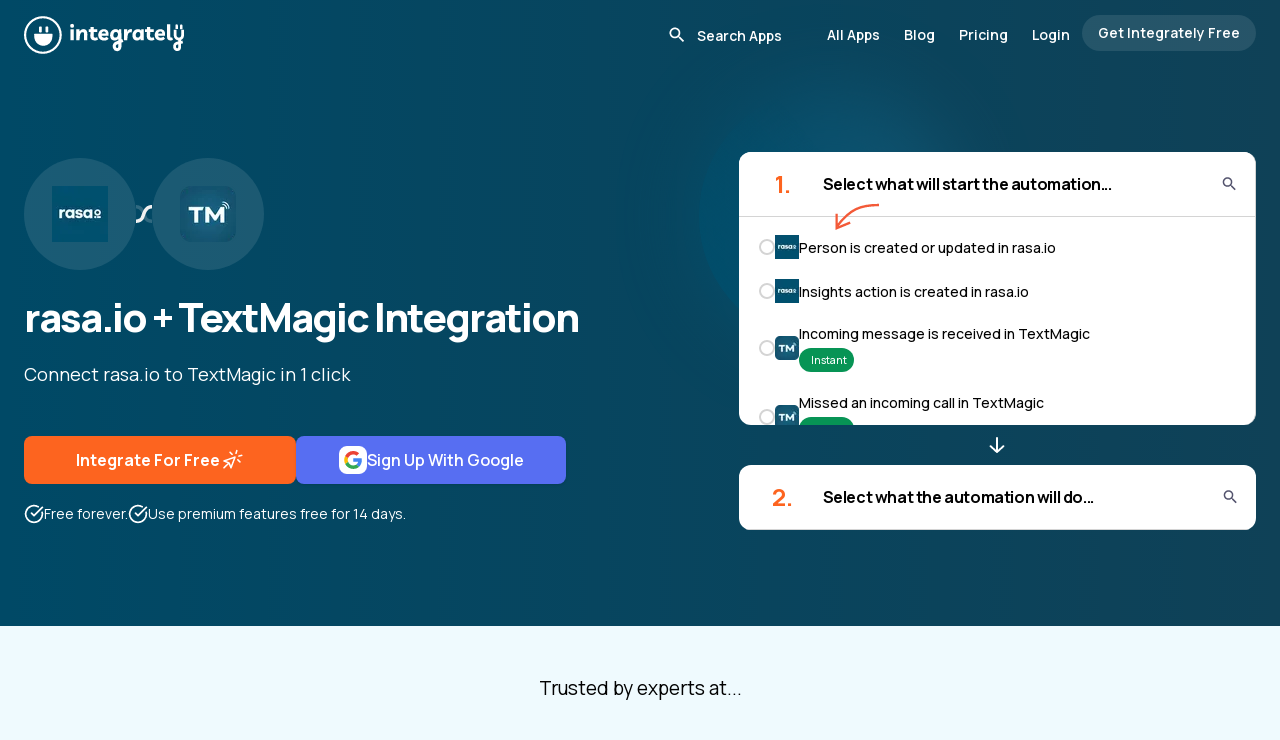

--- FILE ---
content_type: application/javascript
request_url: https://integrately.com/_nuxt/BewOPdXL.js
body_size: 2364
content:
import{_ as g}from"./J_PDeBJP.js";import{_ as y,a as f}from"./BfQdjjF9.js";import{a as u,b as k,c as _}from"./BFbXO003.js";import{_ as w,a as v,b as C}from"./ZiPVZOcs.js";import{u as A,l as s,c as F,a as t,b as p,g as I,d as z,t as S,i as a,w as j,F as B,o as L,k as E}from"./CykGrvIj.js";import"./CHBE985M.js";import"./DlAUqK2U.js";const R={class:"pt-32 desktop:pt-24 laptop:pt-20 tablet-p:pt-16 bg-skin-primary",id:"heroSection"},D={class:"container"},N={class:"itlSectionHeadingTop text-center"},T={class:"flex justify-center relative gap-6 desktop:gap-4 tablet-p:flex-col tablet-p:items-center tablet-p:flex tablet-p:w-full"},H={class:"text-center tablet-p:block tablet-p:w-full"},U={class:"py-32 desktop:py-24 laptop:py-20 tablet-p:py-16 bg-skin-primary"},M={class:"bg-[#FAF6F0] py-32 desktop:py-24 laptop:py-20 tablet-p:py-16"},P={class:"py-32 desktop:py-24 laptop:py-20 tablet-p:py-16 bg-[#0D2564] overflow-hidden"},V={class:"container"},$={class:"py-32 desktop:py-24 laptop:py-20 tablet-p:py-16 bg-skin-primary"},O={class:"container"},G={class:"py-32 desktop:py-24 laptop:py-20 tablet-p:py-16 bg-[#EFFAFE] overflow-hidden"},tt={__name:"index",setup(W){const l={"@context":"https://schema.org/","@type":"WebSite",name:"Integrately",url:"https://integrately.com",description:"20 Million+ Ready Automations For 1200+ Apps",inLanguage:"en-US",publisher:{"@type":"Organization",url:"https://integrately.com",logo:"https://d2gy0ef8aozf98.cloudfront.net/2025/integrately-logo.svg",name:"Integrately",description:"Integrately is a software-as-a-service platform (SaaS) that enables the automation and connection of multiple apps. It is owned and operated by CompanyHub IT Solutions Pvt. Ltd.",address:{"@type":"PostalAddress",postalCode:"422101",streetAddress:"Sanjivani, Gandharv Nagari, Nasik Road",addressCountry:"IN",addressRegion:"MH",addressLocality:"Nashik"},telephone:"+918390000256",contactPoint:{"@type":"ContactPoint",contactType:"customer support",url:"https://integrately.com/docs",email:"support@integrately.com"},sameAs:["https://www.linkedin.com/company/integrately/","https://www.facebook.com/integrately/","https://x.com/integratelyapp","https://www.youtube.com/channel/UCtLeDvJ7HVKuZ6O5UtwgnMA"],legalName:"CompanyHub It Solutions Private Limited",foundingDate:"2015-05-30T00:00:00.000Z",founder:{"@type":"Person",name:"Abhishek A Agrawal"},alternateName:"Integrately Application"}};return A({title:"20 Million+ Ready Automations For "+s().public.totalAppsCount+"+ Apps | Integrately",script:[{hid:"home-json-ld",type:"application/ld+json",innerHTML:JSON.stringify(l)}]}),(o,e)=>{const n=g,d=y,i=u,r=w,x=k,m=v,c=f,b=C,h=_;return L(),F(B,null,[t("div",R,[e[5]||(e[5]=t("div",{class:"w-full h-[86px] desktop:h-[68px] laptop:h-14"},null,-1)),t("div",D,[t("h1",N,[e[0]||(e[0]=t("span",{class:"text-skin-brand-primary"},"20 Million+",-1)),z(" Ready Automations For "+S(("useRuntimeConfig"in o?o.useRuntimeConfig:a(s))().public.totalAppsCount)+"+ Apps",1)]),e[2]||(e[2]=t("h2",{class:"text-2xl desktop:text-lg tablet-p:text-lg mt-6 desktop:mt-4 laptop:mt-3 tracking-tight text-center font-medium"},"All you need to do is select automation and activate it. That’s it.",-1)),e[3]||(e[3]=t("div",{class:"h-16 desktop:h-12 laptop:h-12 tablet-p:h-8"},null,-1)),t("span",T,[t("span",H,[p(n,{href:("useURL"in o?o.useURL:a(E))().url.signupURL,rel:"nofollow",class:"inline-flex gap-6 desktop:gap-5 tablet-p:gap-4 justify-center items-center no-underline bg-[#020202] hover:bg-black rounded-lg text-white px-[54px] desktop:px-9 tablet-p:px-8 text-xl desktop:text-base font-bold phone:leading-6 h-[72px] desktop:h-14 laptop:h-12 tablet-p:w-[270px] min-w-[358px] desktop:min-w-[274px] laptop:min-w-[270px]"},{default:j(()=>e[1]||(e[1]=[t("span",{class:"text-white"},"Get Integrately Free",-1),t("img",{src:"https://d2gy0ef8aozf98.cloudfront.net/2025/btn-click-wht.svg",alt:"arrow right",width:"32",height:"32",class:"w-8 h-8 desktop:w-7 desktop:h-7 laptop:h-6 laptop:w-6",loading:"lazy"},null,-1)])),_:1,__:[1]},8,["href"])]),p(d)]),e[4]||(e[4]=t("div",{class:"text-base desktop:text-sm tablet-l:text-xs pt-6 desktop:pt-5 tablet-p:pt-4 font-bold tablet-l:font-semibold flex items-center justify-center gap-2 text-center"},[t("img",{src:"https://d2gy0ef8aozf98.cloudfront.net/2025/circle-check-blk.svg",alt:"It's 3x-10x Less Expensive!",width:"25",height:"24",class:"w-auto h-6 desktop:w-auto desktop:h-5 tablet-l:w-auto tablet-l:h-4",loading:"lazy"}),t("span",null,"It's 3x-10x Less Expensive!")],-1))]),e[6]||(e[6]=I('<div class="w-full overflow-hidden"><div class="container phone:px-0"><div class="flex relative pr-5 laptop:pr-4 tablet-p:pr-3 phone:pr-1 mt-24 desktop:mt-16 laptop:mt-16 tablet-p:mt-10"><div class="flex-1 bg-[#93D2EC] flex flex-col rounded-t-[48px] desktop:rounded-t-[32px] laptop:rounded-t-[24px] phone:rounded-t-[16px] -mr-5 desktop:-mr-4 laptop:-mr-3 phone:-mr-1 tablet-p:hidden"><div class="flex items-center justify-center py-16 desktop:py-12 tablet-l:py-10 phone:py-8"><img src="https://d2gy0ef8aozf98.cloudfront.net/2025/hero-icon-salesforce.svg" width="76" height="76" alt="Integrately-salesforce" class="w-[76px] desktop:w-[54px] tablet-l:w-[42px] phone:w-[36px] h-auto" loading="lazy"></div><span class="text-white py-2 phone:py-1 text-center text-xl desktop:text-base laptop:text-sm phone:text-xs font-extrabold bg-[#34C3FE] mb-24 desktop:mb-20 mt-24 desktop:mt-[80px] tablet-l:mt-16 tablet-l:mb-12 tablet-p:mt-14 tablet-p:mb-14 phone:mb-9 phone:mt-16">586k+</span></div><div class="flex-1 bg-[#9DE1C0] flex flex-col rounded-t-[48px] desktop:rounded-t-[32px] laptop:rounded-t-[24px] phone:rounded-t-[16px] -mr-5 desktop:-mr-4 laptop:-mr-3 phone:-mr-1 shadow-[-13px_-15px_20px_rgba(0,0,0,0.08)] tablet-p:shadow-[-7px_-3px_12px_rgba(0,0,0,0.08)]"><div class="flex items-center justify-center py-16 desktop:py-12 tablet-l:py-10 phone:py-8"><img src="https://d2gy0ef8aozf98.cloudfront.net/2025/hero-icon-sheet.svg" width="76" height="76" alt="Integrately-salesforce" class="desktop:w-[54px] tablet-l:w-[42px] phone:w-[36px]" loading="lazy"></div><span class="text-white py-2 phone:py-1 text-center text-xl desktop:text-base laptop:text-sm phone:text-xs font-extrabold bg-[#57DB9B] mb-24 desktop:mb-20 mt-24 desktop:mt-[80px] tablet-l:mt-16 tablet-l:mb-12 tablet-p:mt-14 tablet-p:mb-14 phone:mb-9 phone:mt-16">333k+</span></div><div class="flex-1 bg-[#DBBEF4] flex flex-col rounded-t-[48px] desktop:rounded-t-[32px] laptop:rounded-t-[24px] phone:rounded-t-[16px] -mr-5 desktop:-mr-4 laptop:-mr-3 phone:-mr-1 shadow-[-13px_-15px_20px_rgba(0,0,0,0.08)] tablet-p:shadow-[-7px_-3px_12px_rgba(0,0,0,0.08)] tablet-p:hidden"><div class="flex items-center justify-center py-16 desktop:py-12 tablet-l:py-10 phone:py-8"><img src="https://d2gy0ef8aozf98.cloudfront.net/2025/hero-icon-clickup.svg" width="76" height="76" alt="Integrately-salesforce" class="desktop:w-[54px] tablet-l:w-[42px] phone:w-[36px]" loading="lazy"></div><span class="text-white py-2 phone:py-1 text-center text-xl desktop:text-base laptop:text-sm phone:text-xs font-extrabold bg-[#C582FD] mb-24 desktop:mb-20 mt-24 desktop:mt-[80px] tablet-l:mt-16 tablet-l:mb-12 tablet-p:mt-14 tablet-p:mb-14 phone:mb-9 phone:mt-16">234k+</span></div><div class="flex-1 bg-[#ADD4EB] flex flex-col rounded-t-[48px] desktop:rounded-t-[32px] laptop:rounded-t-[24px] phone:rounded-t-[16px] -mr-5 desktop:-mr-4 laptop:-mr-3 phone:-mr-1 shadow-[-13px_-15px_20px_rgba(0,0,0,0.08)] tablet-p:shadow-[-7px_-3px_12px_rgba(0,0,0,0.08)]"><div class="flex items-center justify-center py-16 desktop:py-12 tablet-l:py-10 phone:py-8"><img src="https://d2gy0ef8aozf98.cloudfront.net/2025/hero-icon-trello.svg" width="76" height="76" alt="Integrately-salesforce" class="desktop:w-[54px] tablet-l:w-[42px] phone:w-[36px]" loading="lazy"></div><span class="text-white py-2 phone:py-1 text-center text-xl desktop:text-base laptop:text-sm phone:text-xs font-extrabold bg-[#66C7FF] mb-24 desktop:mb-20 mt-24 desktop:mt-[80px] tablet-l:mt-16 tablet-l:mb-12 tablet-p:mt-14 tablet-p:mb-14 phone:mb-9 phone:mt-16">7k+</span></div><div class="flex-1 bg-[#ECACBC] flex flex-col rounded-t-[48px] desktop:rounded-t-[32px] laptop:rounded-t-[24px] phone:rounded-t-[16px] -mr-5 desktop:-mr-4 laptop:-mr-3 phone:-mr-1 shadow-[-13px_-15px_20px_rgba(0,0,0,0.08)] tablet-p:shadow-[-7px_-3px_12px_rgba(0,0,0,0.08)] tablet-p:hidden"><div class="flex items-center justify-center py-16 desktop:py-12 tablet-l:py-10 phone:py-8"><img src="https://d2gy0ef8aozf98.cloudfront.net/2025/hero-icon-monday.svg" width="76" height="76" alt="Integrately-salesforce" class="desktop:w-[54px] tablet-l:w-[42px] phone:w-[36px]" loading="lazy"></div><span class="text-white py-2 phone:py-1 text-center text-xl desktop:text-base laptop:text-sm phone:text-xs font-extrabold bg-[#FC698E] mb-24 desktop:mb-20 mt-24 desktop:mt-[80px] tablet-l:mt-16 tablet-l:mb-12 tablet-p:mt-14 tablet-p:mb-14 phone:mb-9 phone:mt-16">32k+</span></div><div class="flex-1 bg-[#EBB2AD] flex flex-col rounded-t-[48px] desktop:rounded-t-[32px] laptop:rounded-t-[24px] phone:rounded-t-[16px] -mr-5 desktop:-mr-4 laptop:-mr-3 phone:-mr-1 shadow-[-13px_-15px_20px_rgba(0,0,0,0.08)] tablet-p:shadow-[-7px_-3px_12px_rgba(0,0,0,0.08)]"><div class="flex items-center justify-center py-16 desktop:py-12 tablet-l:py-10 phone:py-8"><img src="https://d2gy0ef8aozf98.cloudfront.net/2025/hero-icon-mail.svg" width="76" height="76" alt="Integrately-salesforce" class="desktop:w-[54px] tablet-l:w-[42px] phone:w-[36px]" loading="lazy"></div><span class="text-white py-2 phone:py-1 text-center text-xl desktop:text-base laptop:text-sm phone:text-xs font-extrabold bg-[#F57970] mb-24 desktop:mb-20 mt-24 desktop:mt-[80px] tablet-l:mt-16 tablet-l:mb-12 tablet-p:mt-14 tablet-p:mb-14 phone:mb-9 phone:mt-16">61k+</span></div><div class="flex-1 bg-[#FCC29C] flex flex-col rounded-t-[48px] desktop:rounded-t-[32px] laptop:rounded-t-[24px] phone:rounded-t-[16px] -mr-5 desktop:-mr-4 laptop:-mr-3 phone:-mr-1 shadow-[-13px_-15px_20px_rgba(0,0,0,0.08)] tablet-p:shadow-[-7px_-3px_12px_rgba(0,0,0,0.08)]"><div class="flex items-center justify-center py-16 desktop:py-12 tablet-l:py-10 phone:py-8"><img src="https://d2gy0ef8aozf98.cloudfront.net/2025/hero-icon-hubspot.svg" width="76" height="76" alt="Integrately-salesforce" class="desktop:w-[54px] tablet-l:w-[42px] phone:w-[36px]" loading="lazy"></div><span class="text-white py-2 phone:py-1 text-center text-xl desktop:text-base laptop:text-sm phone:text-xs font-extrabold bg-[#FBA46A] mb-24 desktop:mb-20 mt-24 desktop:mt-[80px] tablet-l:mt-16 tablet-l:mb-12 tablet-p:mt-14 tablet-p:mb-14 phone:mb-9 phone:mt-16">50k+</span></div><div class="absolute bottom-44 desktop:bottom-[144px] tablet-l:bottom-[104px] tablet-p:bottom-28 phone:bottom-[78px] left-0 w-full text-white text-center font-medium text-6xl desktop:text-4xl tablet-l:text-3xl tablet-p:text-4xl phone:text-2xl"><span class="font-semibold tracking-tight text-5xl desktop:text-4xl laptop:text-[34px] tablet-l:text-[28px] tablet-p:text-2xl phone:text-lg phone:leading-6 phone:px-4 block drop-shadow-md phone:drop-shadow-sm">Lots of ready automations <br class="hidden phone:block">for every app</span></div></div></div></div>',1))]),p(i),t("div",U,[p(r)]),t("section",M,[p(x)]),t("section",P,[t("div",V,[p(m)])]),t("section",$,[t("div",O,[p(c)])]),t("section",G,[p(b)]),p(h)],64)}}};export{tt as default};


--- FILE ---
content_type: image/svg+xml
request_url: https://d2gy0ef8aozf98.cloudfront.net/2025/integrataly-users.svg
body_size: 4568
content:
<svg xmlns="http://www.w3.org/2000/svg" width="156" height="62" fill="none"><path fill="#000" fill-rule="evenodd" stroke="#000" stroke-linejoin="round" stroke-miterlimit="2" stroke-width=".093" d="M16.995 18.598a9.15 9.15 0 0 1 2.142 5.896 9.184 9.184 0 0 1-9.185 9.184c-12.184-.485-12.175-17.883 0-18.37 1.807 0 3.492.522 4.912 1.423-5.856 2.17-8.536 10.349-3.062 15.415 0-1.56.196-3.326.766-5.12 1.217-3.796 2.828-6.786 4.427-8.428z" clip-rule="evenodd"/><path fill="#000" fill-rule="evenodd" stroke="#000" stroke-linejoin="round" stroke-miterlimit="2" stroke-width=".093" d="M19.117 17.865c-.764.215-1.56.9-2.36 1.92-1.325 1.685-2.608 4.27-3.619 7.424-.55 1.73-.738 3.433-.738 4.937a.602.602 0 0 1-1.01.442c-7.487-6.93-.66-19.325 9.265-16.627a.603.603 0 0 1 .32.947 4.5 4.5 0 0 0-.484.796.6.6 0 0 1-.74.314 5 5 0 0 0-.634-.153zm-.632-1.055c-7.212-.467-11.808 8.16-7.232 13.872.095-1.221.32-2.523.738-3.838v-.002c1.063-3.316 2.427-6.029 3.819-7.801.89-1.134 1.81-1.892 2.675-2.23z" clip-rule="evenodd"/><path fill="#000" stroke="#000" stroke-linejoin="round" stroke-miterlimit="2" stroke-width=".093" d="M32.331 59.225c-6.578.028-12.997-3.27-16.772-8.69-2.494.7-6.456-2.027-7.55-4.27a4.797 4.797 0 0 1 2.215-6.41c.748-.514 1.813-.037 1.57-1.168 1.121-27.237 39.944-27.246 41.075 0 .178 11.035-9.456 20.725-20.538 20.538zm-16.575-9.867c.168 0 .336.084.439.233a19.3 19.3 0 0 0 8.67 7.074c6.084 2.597 13.503 1.728 18.8-2.168 15.278-10.97 7.485-35.245-11.334-35.292-10.736 0-19.472 8.737-19.472 19.473-.103.56.383 1.663-.486 1.747-2.7-.075-4.653 2.953-3.401 5.373 1.01 1.98 4.868 4.54 6.793 3.56z"/><path fill="#000" stroke="#000" stroke-linejoin="round" stroke-miterlimit="2" stroke-width=".093" d="M52.246 40.64c0-2.813-8.96-17.81-21.416-12.98-3.363 1.496-6.97.206-8.773-2.344-.44.682-.86 1.56-1.224 2.69-1.019 3.187-2.364 5.224-3.654 6.532-2.336 2.336-4.56 2.42-4.662 2.878-.178-.589-.71-2.654-.71-5.26-.365-4.906 4.26-14.502 7.176-14.876.177-.056.55.028.971.168.15-.317.337-.626.552-.906 1.158-1.458 2.504-1.878 4.466-2.402 4.223-.99 12.922-2.69 20.846 4.887 7.428 7.11 6.578 20.043 6.438 21.612h-.01zm-42.243 4.232c-.486-1.084 0-2.541 1.13-3.252 2-1.084 3.831 1.28 4.065 3.084.205.813.588 1.72.476 2.635-.084 1.121-1.513 1.56-2.27.944 2.541.28 1.317-1.953.831-3.28-.224-1.252-1.383-3.158-2.71-2.654-.859.402-1.55 1.364-1.522 2.523z"/><path fill="#000" stroke="#000" stroke-linejoin="round" stroke-miterlimit="2" stroke-width=".093" d="M13.976 47.535c-.738-.308-1.112-1.12-.953-1.915.215-.748.897-1.514 1.7-1.252-.756 1.074-.756 1.747-.747 3.158zm9.633-14.212c-.42.01-.692-.523-.42-.86.046-.056 1.074-1.355 2.756-2.065 1.869-.71 3.074-.915 3.074 0 0 .318-.42.524-.589.467 0-.009-.86-.018-2.168.552-1.84.822-1.98 1.794-2.663 1.906zm13.151-3.102a.53.53 0 0 1-.45-.243c-.4-.813.758-1.168 2.748-1.383 1.822-.13 3.326.561 3.392.599a.53.53 0 0 1 .252.71.534.534 0 0 1-.7.261c-.01 0-1.328-.607-2.87-.495-1.859.159-1.812.477-2.373.56zm-.122 14.362a.53.53 0 0 1-.514-.412l-1.261-5.643c-.15-.682.878-.907 1.037-.234l1.261 5.644a.532.532 0 0 1-.523.645zm-6.713-7.7c.019-2.177-3.41-2.14-3.326.037.028 2.13 3.364 2.093 3.326-.037zm12.901-1.233c.019-2.177-3.41-2.14-3.326.038.028 2.13 3.364 2.093 3.326-.038zM35.31 53.991c-4.766.056-6.383-5.653-6.401-6.662a.535.535 0 0 1 .56-.598l11.465.738c.15.01.3.084.393.206s.13.28.093.43c-.7 3.27-2.915 5.83-6.11 5.886zm-5.224-6.148c1.14 5.719 7.98 7.513 10.138.654z"/><path fill="#000" stroke="#000" stroke-linejoin="round" stroke-miterlimit="2" stroke-width=".093" d="M35.32 50.208c-4.204.047-4.213 2.925 0 2.99 4.206-.047 4.215-2.925 0-2.99z"/><path fill="#000" d="M71.887 57.213c-3.697-2.165-5.63-4.432-6.726-8.241-.372.622-.994.975-1.71 1.022a20.1 20.1 0 0 0 9.979 8.91v-.948a9.7 9.7 0 0 1-1.533-.743zM97.53 19.845c-9.598-11.353-28.114-8.51-35.324 4.172-4.877 8.092-2.415 13.815-2.415 13.815l.418 1.756a4.35 4.35 0 0 1 3.725 1.31c-.139-2.044-.343-4.72-.4-7.2a45 45 0 0 1 4.98-4.228c2.258-1.644 3.067-2.424 3.41-5.202.818 2.201 11.893 3.047 16.036 2.843 3.41-.177 7.015 1.384 9.728 2.963.566 2.657.697 5.575.492 8.566a4.4 4.4 0 0 1 3.549-.808l.39-4.71s1.524-6.04-4.57-13.277zm-.233 28.133a2 2 0 0 1-.315-.196c-.734 4.08-1.98 7.154-5.9 9.05.01.083.01.185.01.27v.12l2.21-1.245a15.56 15.56 0 0 0 7.006-8.213c-1.097.446-2.202.594-3.001.204z"/><path fill="#000" d="M80.98 59.749c-6.763.083-14.037-3.169-16.063-9.718-2.806 1.774-7.228-1.543-8.547-3.968a4.916 4.916 0 0 1 2.257-6.568c5.222-2.156 4.86 3.818 4.376-4.84-.752-12.357 10.759-19.037 22.54-17.3 8.956 1.236 13.731 8.613 13.22 20.291 4.088-1.951 8.511 2.536 6.467 6.606-1.059 2.164-5.119 5.184-7.842 4.348-.752 4.227-2.796 7.59-7.116 9.188-1.636.641-5.454 1.96-9.282 1.96zM65.16 48.423a.55.55 0 0 1 .52.39c2.992 10.945 17.188 11.493 25.15 7.526 3.707-1.793 4.896-4.645 5.62-8.659.057-.39.568-.585.874-.334 2.184 1.245 6.076-1.85 6.931-3.577 1.096-2.174-.251-4.943-2.638-5.408a3.8 3.8 0 0 0-3.113.707c-.353.288-.92-.02-.873-.474.38-5.5-.056-18.48-12.227-20.161-11.12-1.607-22 4.478-21.303 16.166.139 2.638.25 4.561.38 6.243.056.492-.603.78-.938.418a3.82 3.82 0 0 0-3.26-1.143c-2.519.26-4.098 3.224-2.927 5.463 1.012 1.877 4.506 4.544 6.717 3.698.427-.12.585-.845 1.087-.855"/><path fill="#000" d="M58.09 45.033c-.502-1.106 0-2.602 1.161-3.336 2.044-1.114 3.93 1.32 4.162 3.16.214.836.604 1.755.493 2.694-.084 1.152-1.542 1.598-2.323.966 2.602.288 1.347-1.998.846-3.354-.233-1.282-1.422-3.233-2.778-2.722a2.79 2.79 0 0 0-1.561 2.583z"/><path fill="#000" d="M62.148 47.764c-.752-.316-1.143-1.143-.975-1.96.223-.762.92-1.552 1.746-1.282-.78 1.096-.77 1.793-.77 3.233zm41.366-4.534c.028-1.198-.687-2.174-1.561-2.582-1.356-.512-2.545 1.44-2.778 2.722-.492 1.356-1.755 3.632.846 3.354-.78.631-2.24.186-2.323-.967-.111-.938.279-1.858.493-2.694.232-1.849 2.118-4.274 4.162-3.159 1.152.725 1.663 2.22 1.161 3.336z"/><path fill="#000" d="M99.448 45.961c0-1.45.01-2.137-.77-3.233.826-.279 1.523.511 1.746 1.282.158.809-.223 1.645-.976 1.96zm-6.896-15.729c-.706-.158-.483-.576-2.452-1.18-1.543-.436-2.806-.176-2.918-.158a.54.54 0 0 1-.604-.473c-.074-.298.28-.604.437-.604.158-.019 1.784-.353 3.642.26 1.663.557 2.211 1.133 2.332 1.263.288.335.01.901-.427.883l-.01.01zm-21.75.948c-.465.019-.734-.604-.39-.929a7.7 7.7 0 0 1 3.056-1.756c1.728-.492 2.63-.306 2.722-.278.688.167.446 1.226-.25 1.059.009 0-.818-.14-2.277.297-1.95.613-2.183 1.486-2.87 1.607zm13.196 15.59a.54.54 0 0 1-.539-.474l-.799-5.872c-.093-.697.976-.864 1.078-.149l.799 5.872a.538.538 0 0 1-.539.613zM76.5 37.637c.019-2.23-3.493-2.192-3.41.037.028 2.184 3.447 2.147 3.41-.037m15.139.12c.018-2.23-3.493-2.192-3.41.038.028 2.183 3.447 2.146 3.41-.038M82.95 54.908c-4.868.056-6.54-5.779-6.56-6.8-.055-.326.242-.651.577-.614l11.743.725c.158.01.307.083.4.213s.13.288.102.437c-.706 3.363-2.982 5.993-6.262 6.048zm-5.342-6.29c1.18 5.853 8.194 7.674 10.387.641z"/><path fill="#000" d="M82.976 51.033c-4.311.056-4.311 3.001 0 3.066 4.31-.056 4.31-3 0-3.066"/><path fill="#000" fill-rule="evenodd" stroke="#000" stroke-linejoin="round" stroke-miterlimit="2" stroke-width=".099" d="M129.129 13.44c5.199-1.69 12.32-.809 16.995 2.765 5.658 4.32 11.954 17.1 7.616 25.317v.01c-.62-.899-1.706-1.626-2.838-1.806h-.009l.269-5.64v-.01a16.29 16.29 0 0 0-7.885-13.39c-3.994-2.276-9.057-5.238-14.148-7.246zm21.727 26.282-.574-.059-.037-.01c.234.025.458.049.611.069zm-.701-.08c-.3-.006-.795.177-.78-.078v-.009c.187.023.485.055.78.087zm-2.036-6.628c-3.308-8.9-12.672-15.075-22.687-13.594-.88.126-1.698.305-2.488.539v-.023q1.171-.347 2.488-.525c10.019-1.481 19.38 4.698 22.687 13.603z" clip-rule="evenodd"/><path fill="#000" stroke="#000" stroke-linejoin="round" stroke-miterlimit="2" stroke-width=".099" d="m148.924 34.166-.458-.062c-2.991-9.727-12.646-16.121-23.037-14.684-5.496.646-9.834 4.302-11.576 9.223l-.512-.08s-3.089-7.913 4.948-12.35c5.398-2.99 17.289 3.17 24.492 7.518a12.73 12.73 0 0 1 6.152 10.435z"/><path fill="#000" fill-rule="evenodd" stroke="#000" stroke-linejoin="round" stroke-miterlimit="2" stroke-width=".099" d="M151.765 34.051v.026l-.001.04.001-.002-.27 5.64a.604.604 0 0 1-.678.569c-.349-.045-1.147-.126-1.514-.17a.6.6 0 0 1-.529-.585c-.27-11.835-11.278-21.332-23.253-19.562q-.004 0-.009.002c-7.757 1.036-11.427 6.919-12.325 13.778a.602.602 0 0 1-1.123.217c-1.64-2.929-3.631-8.504-3.278-13.537.243-3.464 1.583-6.67 4.808-8.662a.3.3 0 0 1 .05-.028c3.396-1.674 7.574-1.436 11.916-.196 6.323 1.807 13.006 5.728 18.016 8.582l.013.008a16.9 16.9 0 0 1 8.176 13.88zm-1.205.028a15.7 15.7 0 0 0-7.587-12.873c-4.937-2.813-11.515-6.686-17.744-8.466-4.017-1.148-7.882-1.434-11.028.105-2.849 1.772-3.998 4.635-4.213 7.706-.278 3.97.985 8.294 2.314 11.24 1.365-6.582 5.381-11.95 13.045-12.976 12.508-1.847 24.017 7.909 24.612 20.201l.363.04z" clip-rule="evenodd"/><path fill="#000" stroke="#000" stroke-linejoin="round" stroke-miterlimit="2" stroke-width=".099" d="m148.923 34.167-.449-.036c-4.401-16.623-31.595-21.976-35.538-2.442l-.377-.027s-6.466-12.475 2.416-17.388c5.99-3.314 19.156 3.503 27.131 8.326a14.1 14.1 0 0 1 6.817 11.558z"/><path fill="#000" d="M128.326 61.891c-2.937 0-5.856-.593-8.532-1.77-5.865-2.622-6.52-7.669-7.347-14.045-1.814-9.942-.754-23.486 10.347-26.665 11.127-3.116 22.901 3.467 26.215 14.504.53 1.752.826 3.395.916 5.173 1.653-.053 3.35.746 4.284 2.11 3.323 4.6-2.649 10.123-7.203 9.997-3.763 6.547-11.109 10.759-18.671 10.696zm.063-42.12c-14.72-.145-17.01 14.18-14.828 26.16.799 6.521 1.59 11.281 7.347 13.445 5.702 2.273 12.528 1.734 17.818-1.428a20.54 20.54 0 0 0 7.616-7.867.57.57 0 0 1 .413-.287c2.568 1.006 6.134-2.183 7.005-4.194 1.051-2.416-.898-5.389-3.538-5.389-.333-.072-.881.189-1.195-.09-.171-.135-.207-.35-.207-.557-.215-10.903-9.708-19.982-20.431-19.803z"/><path stroke="#000" stroke-linejoin="round" stroke-miterlimit="2" stroke-width=".099" d="M146.827 50.35h.009m-18.51 11.541c-2.937 0-5.856-.593-8.532-1.77-5.865-2.622-6.52-7.669-7.347-14.045-1.814-9.942-.754-23.486 10.347-26.665 11.127-3.116 22.901 3.467 26.215 14.504.53 1.752.826 3.395.916 5.173 1.653-.053 3.35.746 4.284 2.11 3.323 4.6-2.649 10.123-7.203 9.997-3.763 6.547-11.109 10.759-18.671 10.696zm.063-42.12c-14.72-.145-17.01 14.18-14.828 26.16.799 6.521 1.59 11.281 7.347 13.445 5.702 2.273 12.528 1.734 17.818-1.428a20.54 20.54 0 0 0 7.616-7.867.57.57 0 0 1 .413-.287c2.568 1.006 6.134-2.183 7.005-4.194 1.051-2.416-.898-5.389-3.538-5.389-.333-.072-.881.189-1.195-.09-.171-.135-.207-.35-.207-.557-.215-10.903-9.708-19.982-20.431-19.803z"/><path fill="#000" stroke="#000" stroke-linejoin="round" stroke-miterlimit="2" stroke-width=".099" d="M152.956 45.087a2.87 2.87 0 0 0-1.796-2.532c-1.428-.422-2.497 1.67-2.64 3-.405 1.427-1.527 3.861 1.122 3.376-.745.7-2.281.36-2.452-.817-.179-.952.144-1.931.297-2.802.098-1.904 1.85-4.535 4.023-3.557 1.24.656 1.868 2.156 1.446 3.332z"/><path fill="#000" stroke="#000" stroke-linejoin="round" stroke-miterlimit="2" stroke-width=".099" d="M148.996 48.196c-.099-1.482-.153-2.191-1.033-3.26.827-.341 1.599.413 1.886 1.176.225.818-.108 1.698-.853 2.084zm-32.448-14.559c-1.392-.404-.063-1.58 1.948-2.39 1.788-.718 3.521-.502 3.593-.493a.56.56 0 0 1-.135 1.114c-.018 0-1.527-.18-3.035.422-1.94.763-1.662 1.212-2.371 1.356zm20.76-.827c-.691-.143-.53-.556-2.56-1.023-1.616-.323-2.891.036-3.008.054a.56.56 0 0 1-.656-.44c-.099-.297.243-.647.404-.647.162-.036 1.806-.494 3.754 0 1.931.566 3.09 1.105 2.443 1.913a.55.55 0 0 1-.377.144zm-11.343 15.933a.56.56 0 0 1-.556-.638l.889-6.017c.116-.719 1.212-.557 1.104.161l-.889 6.018a.56.56 0 0 1-.548.476z"/><path fill="#000" stroke="#000" stroke-linejoin="round" stroke-miterlimit="2" stroke-width=".099" d="M112.288 41.199c.063.96.198 1.913.404 2.829.018-.332.665-7.454 1.033-9.367 1.769-9.215 25.793-10.436 26.943-8.119.521 1.05-.036 4.706 1.329 5.73 4.652 3.502 2.856 7.822 3.817 12.24.97 4.42-.26-3.376 1.832-4.103l2.102-.728q0-.644-.054-1.275c-.817-13.48-14.873-22.884-27.68-18.43-8.918 2.974-10.427 11.425-9.717 21.223z"/><path fill="#000" stroke="#000" stroke-linejoin="round" stroke-miterlimit="2" stroke-width=".099" d="M123.224 40.184c.243-2.28-3.359-2.586-3.493-.296-.189 2.236 3.314 2.533 3.493.296zm13.643 0c.243-2.28-3.359-2.586-3.494-.296-.188 2.236 3.314 2.533 3.494.296zm-8.242 17.011c-4.5.144-6.817-5.299-6.871-5.81a.567.567 0 0 1 .467-.728l12.017-1.338a.563.563 0 0 1 .619.574c-.08 2.506-1.05 4.697-2.658 6.018a5.6 5.6 0 0 1-3.583 1.284zm-5.551-5.505c2.228 5.72 9.646 6.322 10.634-1.186z"/><path fill="#000" stroke="#000" stroke-linejoin="round" stroke-miterlimit="2" stroke-width=".099" d="M128.947 53.18c-4.356.816-3.835 3.807.539 3.098 4.356-.818 3.835-3.808-.539-3.099z"/></svg>

--- FILE ---
content_type: text/plain
request_url: https://cdn.getgist.com/widget/settings/project_aszavund.txt
body_size: 3673
content:
{"live_forms":[],"project_details":{"project_settings":{"time_zone":"PST8PDT","office_hours":[{"Weekdays":{"from":"00:00","to":"23:59"}}],"default_welcome_text":"Welcome to Integrately \u0026 Apper . Let's chat â€” Start a new conversation below.","whitelist_domains":["prompt-tester.com","integrately.com","apper.io","autotester.ai"],"company_name":"Integrately \u0026 Apper","project_name":"Integrately \u0026 Apper","avatar_url":"https://avatar.vercel.sh/danish.svg?text=DA\u0026size=120","message_reply_delay":"minute","custom_reply_time":{"dynamic":{"minutes":2.73,"reply_text":"reply_in_mins"}},"non_working_dates":[],"logo_url":null,"knowledge_base_enabled":true},"chat_setting":{"chat_appearance_color":"#298ee8","welcome_text":"Welcome, Let's chat â€” start a new conversation below.","chat_enabled":true,"greeting_text":"Hey!","background_type":"color","background_value":"0","background_texture":"1","custom_value":null,"chat_for_leads":true,"chat_for_users":true,"changed_value":true,"team_intro_text":null,"custom_css":null,"get_email_text":"Please enter your email, so we know how to reach you.","chat_bubble_style":"chat-bubble-3","icon_background_type":"color","icon_background_value":"0","icon_custom_color":null,"enable_chat_in_mobile":true,"gdpr_option":null,"gdpr_text":"I agree with terms and privacy policy.","qualification_text":"A few more details will help assign you to the right person:","qualification_settings":[{"name":"email","type":"text","description":"email of the person"}],"qualification_bot":[],"allow_incoming_attachments":true,"allow_outgoing_attachments":true,"email_follow_up":true,"chat_transcript":true,"font_color_value":"1","font_custom_color":null,"notification_sound":true,"flash_tab_message":true,"ask_for_email":"always","launcher_position":"right","right_spacing":null,"left_spacing":null,"bottom_spacing":20,"chat_enabled_on_web":true,"additional_languages_greeting_text":{},"additional_languages_welcome_text":{},"additional_languages_team_intro_text":{},"gdpr_opt_in_text":"Yes, I agree","gdpr_opt_out_text":"No, not now","capture_non_gist_forms":false,"bot_name":"Bot","allow_magic_type":true,"additional_languages_get_email_text":{},"article_widget_enabled":false,"display_company_logo":false,"outgoing_notification_sound":true,"other_appearance_settings":{},"ask_email_before_chat":false,"qualification_bot_enabled":true,"custom_chat_icon_url":"/custom_chat_icons/medium/missing.png","bot_icon_url":"https://cdn.getgist.com/projects/aszavund/setting/bot_icon/1596800028-bot_icon.png?1596800028","special_notice_enabled":false,"special_notice_config":{},"gdpr_enabled":false,"path_conditions":[],"enabled_path_filter_operator":"OR","branding_enabled":false,"messenger_default_language":"en","messenger_path":{"enable_path_conditions":[{"value":"","condition":"is_all_pages"}],"disable_path_conditions":[]}},"default_settings":{"default_gradients":{"0":"linear-gradient(296deg, #f54654, #fd8966)","1":"linear-gradient(296deg, #2e4ae5, #5da9ff)","2":"linear-gradient(296deg, #7b75ed, #483baa)","3":"linear-gradient(326deg, #e7ff8e, #58ceb6)","4":"linear-gradient(219deg, #801f8d, #6f1b7a, #731c7f, #6a1a74 31%, #f0487f)","5":"linear-gradient(296deg, #1db8ab, #3eccce)"},"default_colors":{"0":"#fb8560","1":"#408bef","2":"#6d53dd","3":"#83e181","4":"#941093","5":"#3bc7ab"},"font_colors":{"0":"#000","1":"#fff"},"maximum_file_size":{"image":5,"file":20},"default_primary_color":"#f1703f","default_gradient":"linear-gradient(296deg, #f54654, #fd8966)"},"track_events":true,"live_view_enabled":true,"ping_interval":20,"active_agent_interval":600,"partner_code":"companyhub","is_blocked":false,"project_name":"Integrately \u0026 Apper","support_bot_setting":{"support_bot_intro_messages":{},"enable_support_bot_intro_message":false,"support_bot_feedback":{"has_answered":{"buttons":{"helped":{},"talk_to_person":{"bot_id":null},"ask_another_question":{"bot_id":null}}},"has_not_answered":{"buttons":{"talk_to_person":{"bot_id":null},"ask_another_question":{"bot_id":null}}},"enable_support_bot_answered":true,"enable_support_bot_not_answered":false},"emma_details":{"trigger_option":"once"},"enable_support_bot":false},"ai_bot_setting":{"enable_ai_bot":false,"ai_bot_details":{}},"translated_keys":{"en":{"message_reply_delay":"Typically replies in a few minutes","greeting_text":"Hey!","welcome_text":"Welcome, Let's chat â€” start a new conversation below.","team_intro_text":null,"get_email_text":"Please enter your email, so we know how to reach you.","special_notice_content":null}},"primary_language":"en","added_languages":[],"session_duration":1800000},"kb_setting":{"sub_domain":"companyhub","custom_domain":null,"show_messenger":true,"domain":null},"triggered_chats":[{"id":13330,"name":"Got questions(3.0)","message":"\u003cp\u003eHey! Got questions? We are here to help.\u0026nbsp;\u003c/p\u003e","triggered_chat_secret":"46101334","priority":14,"triggered_user_secret":"p4pbmhso","display_conditions":[{"criteria":[{"key":"current_url","unit":null,"value":"https://integrately.com/blog/","condition":"does_not_starts_with","conditions":[{"label":"is exactly","value":"equals"},{"label":"is not exactly","value":"not_equals"},{"label":"contains","value":"contains"},{"label":"does not contain","value":"not_contains"},{"label":"starts with","value":"starts_with"},{"label":"does not starts with","value":"does_not_starts_with"},{"label":"ends with","value":"ends_with"},{"label":"does not ends with","value":"does_not_ends_with"},{"label":"matches the pattern","value":"matches_the_pattern"}],"selectedType":"string"},{"key":"visitors_device","unit":null,"value":"mobile","condition":"not_equals","conditions":[{"label":"is","value":"equals"},{"label":"is not","value":"not_equals"}],"selectedType":"location_and_device","staticValues":[{"label":"Desktop","value":"desktop"},{"label":"Mobile","value":"mobile"},{"label":"Tablet","value":"tablet"},{"label":"All","value":"all"}]}],"criteria_operator":"AND"},{"criteria":[{"key":"current_url","unit":null,"value":"apper","condition":"not_contains","conditions":[{"label":"is exactly","value":"equals"},{"label":"is not exactly","value":"not_equals"},{"label":"contains","value":"contains"},{"label":"does not contain","value":"not_contains"},{"label":"starts with","value":"starts_with"},{"label":"does not starts with","value":"does_not_starts_with"},{"label":"ends with","value":"ends_with"},{"label":"does not ends with","value":"does_not_ends_with"},{"label":"matches the pattern","value":"matches_the_pattern"}],"selectedType":"string"}],"criteria_operator":"AND"},{"criteria":[{"key":"current_url","unit":null,"value":"autotester","condition":"not_contains","conditions":[{"label":"is exactly","value":"equals"},{"label":"is not exactly","value":"not_equals"},{"label":"contains","value":"contains"},{"label":"does not contain","value":"not_contains"},{"label":"starts with","value":"starts_with"},{"label":"does not starts with","value":"does_not_starts_with"},{"label":"ends with","value":"ends_with"},{"label":"does not ends with","value":"does_not_ends_with"},{"label":"matches the pattern","value":"matches_the_pattern"}],"selectedType":"string"}]}],"message_type":"on_going_chat","template":"notification","delivery_time_details":{"anytime":true},"delivery_days":[0,1,2,3,4,5,6],"reply_type":"none","reaction_set":[{"index":0,"unicode_emoticon":"ðŸ¤"},{"index":1,"unicode_emoticon":"ðŸ˜´"},{"index":2,"unicode_emoticon":"ðŸ‘Ž"},{"index":3,"unicode_emoticon":"ðŸ¤£"}],"from_contact_owner":false}],"instant_live_bots":[{"id":7756,"enable_bots_on_office_hours":false,"convertfox_link_text":null,"enable_convertfox_link":false,"enable_bots_on_non_office_hours":false,"priority":3,"display_conditions":[{"criteria":[{"key":"current_day","value":["saturday","sunday"],"condition":"any"}],"criteria_operator":"AND"},{"criteria":[{"key":"visitors_device","value":"mobile","condition":"not_equals"}],"criteria_operator":"AND"},{"criteria":[{"key":"current_url","value":"apper","condition":"not_contains"}]}],"greetings":{"id":52290,"messages":["\u003cp\u003eHi, Thank you for reaching out to us. Our team is currently unavailable due to the weekend.\u003cbr\u003e\u003cbr\u003eHowever, please feel free to leave your query or concern, and we'll make sure to get back to you first thing on Monday.\u003c/p\u003e"],"choices":[],"enable_open_response":false},"had_reply_component":false},{"id":7760,"enable_bots_on_office_hours":false,"convertfox_link_text":null,"enable_convertfox_link":false,"enable_bots_on_non_office_hours":false,"priority":5,"display_conditions":[{"valid":true,"criteria":[{"key":"segments","value":[303959],"condition":"any"}],"criteria_operator":"AND"},{"valid":false,"criteria":[{"key":"current_url_path","value":"https://app.integrately.com/upgrade","condition":"contains"}],"criteria_operator":"AND"},{"criteria":[{"key":"time_on_page","value":1,"condition":"greater_than"}]}],"greetings":{"id":52313,"messages":["\u003cp\u003eðŸ‘‹ Hi {{ contact.first_name | default: ' '}}, Iâ€™m Vishnu from Integrately\u003c/p\u003e\u003cp\u003eIâ€™m here to help you choose the right plan or clear any doubts before upgrading.\u003c/p\u003e\u003cp\u003eWhatâ€™s holding you back right now?\u003c/p\u003e"],"choices":[{"choice_id":"7760-b414ea61-74e1-4493-b94f-ded364541929-1767708057114","choice_text":"Not sure which plan to choose"},{"choice_id":"7760-6cad373c-2c21-4610-b8a3-e6dfff12a208-1767708084844","choice_text":"Pricing feels high"},{"choice_id":"7760-0f6910c8-07df-49d8-ac5d-bdd394f1831a-1767708093309","choice_text":"I I need help setting up automation/ havenâ€™t created an automation yet"}],"enable_open_response":false},"had_reply_component":false},{"id":7763,"enable_bots_on_office_hours":false,"convertfox_link_text":null,"enable_convertfox_link":false,"enable_bots_on_non_office_hours":false,"priority":7,"display_conditions":[{"criteria":[{"key":"current_url","value":"https://app.integrately.com/upgrade","condition":"equals"}],"criteria_operator":"AND"},{"criteria":[{"key":"time_on_page","value":2,"condition":"greater_than"}],"criteria_operator":"AND"},{"criteria":[{"key":"segments","value":[303962],"condition":"any"}],"criteria_operator":"AND"}],"greetings":{"id":52383,"messages":["\u003cp\u003eHi {{ contact.name | default: ' '}},\u003c/p\u003e\u003cp\u003eNeed help upgrading or choosing a plan? Pick an option below and Iâ€™ll guide you.\u003c/p\u003e"],"choices":[{"choice_id":"7763-ac7ce3c1-9963-403c-b737-0b003e8fdf56-1767809630031","choice_text":"Tell me more about plans"},{"choice_id":"7763-2daee5b4-172a-4d25-8348-f9027452ef19-1767809649186","choice_text":"Is there any discount?"}],"enable_open_response":false},"had_reply_component":false}],"new_conversation_live_bots":[{"id":7758,"enable_bots_on_office_hours":false,"enable_bots_on_non_office_hours":false,"priority":2,"display_conditions":[{"criteria":[{"key":"current_url","value":"https://app.integrately.com/flows/1991983","condition":"equals"}]}],"recurring_type":"all_time","greetings":{"id":52292,"messages":["\u003cp\u003eHow can we help?\u003c/p\u003e"],"choices":[{"choice_id":"1640925791-f8b23821-14e2-4292-b10e-11ba7b482dc9","choice_text":"I need help using your product"},{"choice_id":"4861-f2a7fced-9145-49e7-90df-7a97152577e0-1640926071517","choice_text":"I want to submit a bug report"},{"choice_id":"4861-b0172f90-0ebc-4604-a7f2-b6105d5b7030-1640926074618","choice_text":"I have another question"}],"disable_composer":false,"enable_open_response":false},"had_reply_component":false}],"on_going_announcements":[],"surveys":[],"messenger_app_preference":{"contact_apps":[{"id":"conversation","display_conditions":[{"criteria":[{"key":"current_url_path","condition":"is_any_page"}],"criteria_operator":"AND"}]}],"site_visitor_apps":[{"id":"conversation","display_conditions":[{"criteria":[{"key":"current_url_path","condition":"is_any_page"}],"criteria_operator":"AND"}]}]},"messenger_tabs_data":{"contacts":[{"key":"home","isEnabled":true},{"key":"news","isEnabled":false},{"key":"messages","isEnabled":false},{"key":"help","isEnabled":false}],"visitors":[{"key":"home","isEnabled":true},{"key":"news","isEnabled":false},{"key":"messages","isEnabled":false},{"key":"help","isEnabled":false}]},"messenger_defaults":null,"tours":[],"news_center_settings":[],"news_centers_data":[],"tooltips":[]}

--- FILE ---
content_type: application/javascript
request_url: https://integrately.com/_nuxt/DOmhXak8.js
body_size: 2426
content:
import{r,c as o,o as s,a as e,F as p,y as d,h as u,t as c,x as h,R as f,i as y,U as n}from"./CykGrvIj.js";import{_ as m}from"./DlAUqK2U.js";const g={class:""},w={class:"flex gap-16 desktop:gap-14 laptop:gap-10 tablet-p:flex-col"},x={class:"flex-1 flex flex-col"},k={class:"flex flex-col gap-6 desktop:gap-4 tablet-l:gap-1 border-b border-skin-primary py-8 desktop:py-6 laptop:py-5 px-6 desktop:px-4 laptop:px-3 tablet-l:px-0 cursor-pointer"},b=["onClick"],v={class:"flex-1 text-[22px] desktop:text-lg tablet-l:text-base phone:text-base font-bold tracking-tight"},I=["innerHTML"],_={__name:"PlansFaq",setup(A){const i=r([{question:"What's counted as a Task?",answer:`<p>Every successful execution of action, condition / branching, modify data (inline in an action or independent step), search (inline in an action or independent step) is counted as a task.</p>
                    <p>Triggers are free. Failed actions are also NOT counted.</p>
                    <p>Let’s take an example: You get a lead from Facebook. You check if it has email. If yes, you add it to Mailchimp. But in Add contact action, you extract & assign first name, last name from full name. For this, you use Modify Data in 2 fields - first name & last name.</p>
                    <p>So successful execution of this will consume 4 tasks:</p>
                    <ul>
                        <li>Facebook trigger - 0 (free)</li>
                        <li>Condition true - 1</li>
                        <li>Mailchimp Action - 1</li>
                        <li>Inline Modify Data - 2</li>
                    </ul>`,isExpanded:!1},{question:"Why are Modify Data(s) and Search(es) within an action counted as separate Tasks?",answer:`<p>Inline Modify Data & inline search are actually separate steps internally. Only for your convenience, we show them within the action. Hence they are counted as separate tasks.</p>
                    <p>We made it easier for you by letting you modify the value when mapping the field. But internally it’s still a separate step. Hence each usage of Modify Data / Search is counted as a Task.</p>`,isExpanded:!1},{question:"What’s the difference between Tasks and Automations?",answer:`<p>Automations are the complete flows that are setup in Integrately. An Automation can be a one-to-one app integration or a multi-app workflow.</p>
                    <p>Whenever your automation successfully completes an action or moves data, it counts as a task. For example, if you have an automation which creates Contact in Pipedrive, each contact that is created in Pipedrive will use one task. If you are searching for a record, it will be counted as a Task. If you are checking a condition or modifying data, it will also be counted as a task.</p>`,isExpanded:!1},{question:"What if I run out of Tasks?",answer:`<p>Don’t worry, your automations won’t stop. But your actions won’t execute. So all the records will gather in Integrately. And once you upgrade / are allotted tasks, you will be able to resume the execution of actions from the History page.</p>
                    <p>In case, if you need more tasks for your requirement you can check our plans.</p>
                    <p>Feel free to contact our support, in case of any queries.</p>`,isExpanded:!1},{question:"What is Auto-Retry?",answer:`<p>Sometimes, when creating an automation, you might miss some cases. Like you might create an automation that adds new contacts to an email list, without checking whether they already exist.</p>
                    <p>So the automation will fail for a few records. After you fix this error, you will have to manually retry all failed records. Auto-Retry feature automatically retries records which failed in the last 24 hours, when you update the automation and make it live again.</p>
                    <p>Similarly, your apps go down sometimes. If you have Auto-retry enabled, Integrately will keep trying to connect with the app for around 10.5 hours.</p>`,isExpanded:!1},{question:"Do I need to know how to code?",answer:"<p>Nope! Integrately makes it easy for you to move data between your apps without being a developer.</p>",isExpanded:!1},{question:"Can I invite my team to my account?",answer:"<p>Team feature allows you to bring your co-worker into your Integrately account. They can create their own Integrations. The tasks will be shared among all the members.</p>",isExpanded:!1},{question:"Can I change my plan later?",answer:"<p>Yes, you can upgrade or downgrade at any time. If you choose to upgrade, you'll pay a pro-rated amount for the rest of the month. If you choose to downgrade, you'll be credited on next month's bill.</p>",isExpanded:!1},{question:"What if I have more questions?",answer:"<p>In case you have any further questions please reach out to our Support team on chat.</p>",isExpanded:!1}]),l=()=>{n.openGistChat(),setTimeout(()=>{n.sendGistMessage()},1500)};return(E,t)=>(s(),o("div",g,[t[5]||(t[5]=e("h2",{class:"itlSectionHeading oneClickAutomationHeading"},"Frequently Asked Questions",-1)),t[6]||(t[6]=e("div",{class:"h-16 desktop:h-12 laptop:h-10 tablet-p:h-3"},null,-1)),e("div",w,[e("div",x,[(s(!0),o(p,null,d(y(i),a=>(s(),o("div",k,[e("div",{class:"flex justify-between gap-3",onClick:F=>a.isExpanded=!a.isExpanded},[e("div",v,c(a.question),1),e("div",{class:h(["flex justify-center items-center h-8 w-8 cursor-pointer -mt-1",{"rotate-45":a.isExpanded}])},t[0]||(t[0]=[e("img",{src:"https://d2gy0ef8aozf98.cloudfront.net/2025/plus-icon.svg",alt:"Frequently Asked Questions",class:"w-6 desktop:w-5",height:"20",width:"20",loading:"lazy"},null,-1)]),2)],8,b),u(e("div",{class:"text-lg desktop:text-base phone:text-sm",innerHTML:a.answer},null,8,I),[[f,a.isExpanded]])]))),256))]),e("div",{class:"w-[31%] laptop:w-96 tablet-l:w-80 tablet-p:w-full"},[e("div",{class:"sticky top-20 rounded-2xl bg-[#FAF6F0] p-14 desktop:p-12 laptop:p-10 tablet-p:p-6 flex flex-col gap-8 desktop:gap-6 tablet-l:gap-5 justify-center text-center items-center"},[t[2]||(t[2]=e("img",{src:"https://d2gy0ef8aozf98.cloudfront.net/2025/find-the-answer.svg",alt:"Didn't find the answer you were looking for?",width:"56",height:"56",class:"w-14 h-auto mx-auto",loading:"lazy"},null,-1)),t[3]||(t[3]=e("div",{class:"text-[28px] desktop:text-2xl laptop:text-xl tracking-tighter font-extrabold"},"Didn't find the answer you were looking for?",-1)),t[4]||(t[4]=e("div",{class:"text-lg desktop:text-base phone:text-sm"},"No worries — just send us a message and we’ll get back to you as soon as possible.",-1)),e("button",{onClick:l,class:"commonBtn w-full"},t[1]||(t[1]=[e("span",null,"Contact Us",-1),e("img",{src:"https://d2gy0ef8aozf98.cloudfront.net/2025/btn-click-wht.svg",alt:"arrow right",width:"32",height:"32",class:"w-8 h-8 desktop:w-7 desktop:h-7 laptop:h-6 laptop:w-6",loading:"lazy"},null,-1)]))])])])]))}},C=m(_,[["__scopeId","data-v-232e8155"]]);export{C as _};
